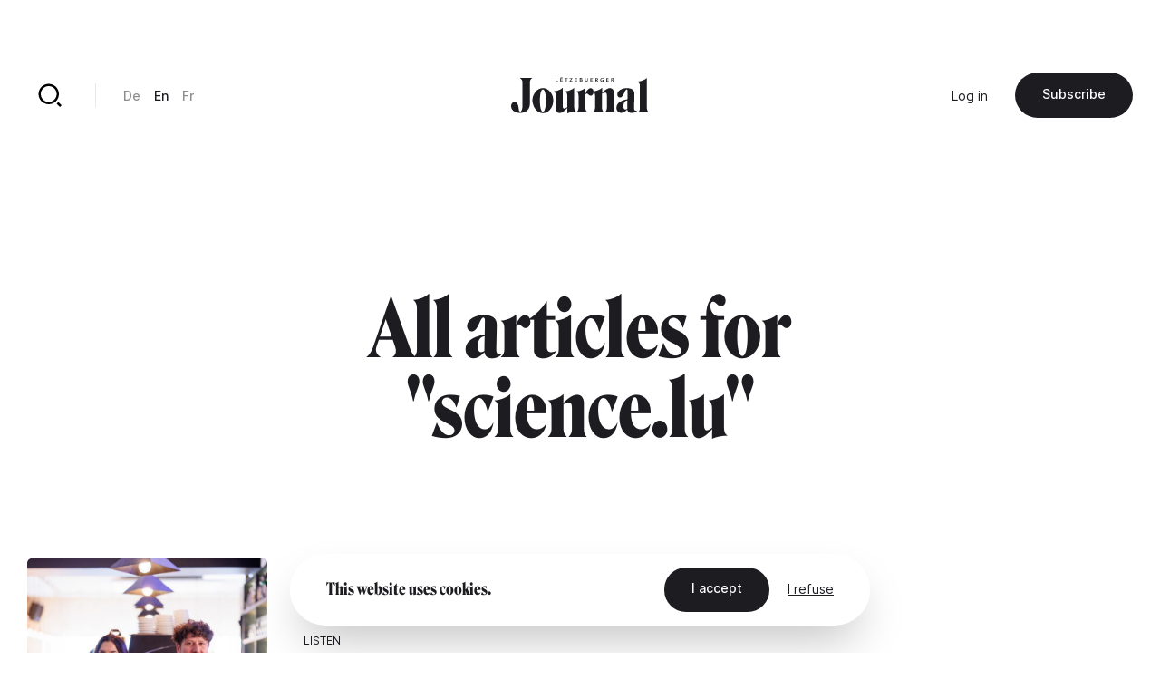

--- FILE ---
content_type: text/html; charset=UTF-8
request_url: https://journal.lu/en/taxonomy/term/6054
body_size: 10306
content:
<!DOCTYPE html>
<html lang="en" dir="ltr" prefix="og: https://ogp.me/ns#">
<head>
  <meta charset="utf-8" />
<link rel="canonical" href="https://journal.lu/en/taxonomy/term/6054" />
<meta property="og:site_name" content="Lëtzebuerger Journal" />
<meta property="og:url" content="https://journal.lu/en/taxonomy/term/6054" />
<meta property="og:title" content="science.lu" />
<meta property="og:image" content="https://www.journal.lu/themes/journal/src/img/journal-metaimg.jpg" />
<meta property="og:image:secure_url" content="https://www.journal.lu/themes/journal/src/img/journal-metaimg.jpg" />
<meta name="twitter:card" content="summary_large_image" />
<meta name="twitter:site" content="@letzjournal" />
<meta name="twitter:image" content="https://www.journal.lu/themes/journal/src/img/journal-metaimg.jpg" />
<meta name="Generator" content="Drupal 10 (https://www.drupal.org); Commerce 3" />
<meta name="MobileOptimized" content="width" />
<meta name="HandheldFriendly" content="true" />
<meta name="viewport" content="width=device-width, initial-scale=1.0" />
<link rel="alternate" hreflang="und" href="https://journal.lu/en/taxonomy/term/6054" />
<link rel="alternate" type="application/rss+xml" title="science.lu" href="https://journal.lu/en/taxonomy/term/6054/feed" />

    <title>science.lu | Lëtzebuerger Journal</title>
    <script>
        if(navigator.userAgent.toLowerCase().indexOf("chrome")>-1){var o=["\n %c made by %c explose %c https://www.explose.com/","font-family:Arial; font-size:15px; color: #fff; background: #000; padding:20px 0 20px 20px","font-family:Arial; font-weight:bold; font-size:15px; color: #fff; background: #000; padding:20px 0 20px 0"," font-size:10px; color: #fff; background: #000; padding:25px 20px 21px"];window.console.log.apply(console,o)}else if(window.console){window.console.log("Made by Explose - https://www.explose.com")};
    </script>
    <link rel="icon" href="/themes/journal/src/img/favicon.svg">
<meta name="viewport" content="width=device-width, initial-scale=1.0, maximum-scale=1.0, user-scalable=0">
    <style type="text/css">
[x-cloak] { display: none !important; }
[js-appear] { opacity: 0; }
</style>
    <script>
  window.user = 0;

  if (window.ReactNativeWebView){
    window.ReactNativeWebView.postMessage(JSON.stringify({ action:"setUser", user: "0" , locale: "en" }));
  }



</script>




    <meta name="facebook-domain-verification" content="dcf8id4tckzdfetyrg6benng2y3oip" />
    <meta name="google-site-verification" content="HMtVrZxrJaC49eQbcbZ6k_nh4JzmUVPL_u_1iIyn7PA" />
  <link href="/themes/journal/dist/main.b41a6dd49ea07bd5d7dc.css" rel="stylesheet"></head>
  <body class="font-sans text-base text-black antialiased leading-relaxed overflow-x-hidden" x-data :class="{ 'portrait:overflow-y-hidden': $store.app.page == 'home' && $store.app.isMobile }">

  <a href="#main-content" class="sr-only focus:not-sr-only">
    Skip to main content
  </a>

      <a id="main-content" tabindex="-1"></a>

<script type="text/javascript">

function msieversion()
{
  var isIE11 = !!window.MSInputMethodContext && !!document.documentMode;
  return isIE11;
}

if(msieversion()) {

  var bannerContainer = document.createElement("div");
    bannerContainer.className += 'bg-black text-white fixed m-8 rounded-xl left-0 top-0 right-0 z-60 text-center px-14 py-20';

    var bannerTitle = document.createElement("p");
    bannerTitle.innerHTML = 'You are using an old browser.';
    bannerTitle.className += 'font-serif text-midnight text-2xl leading-none mb-10';

    var bannerText = document.createElement("p");
    bannerText.innerHTML = 'Some Lëtzebuerger Journal features may not work, or may not work properly. We recommend you update your browser, or use an alternative browser such as Microsoft Edge, Google Chrome, Firefox or Safari.';
    bannerText.className += 'mb-16';

    var bannerBtn = document.createElement("a");
    bannerBtn.innerHTML = 'Update my browser';
    bannerBtn.href = 'https://browser-update.org/update.html?force_outdated=true';
    bannerBtn.setAttribute("target", "_blank");
    bannerBtn.className += 'text-black bg-white inline-block pt-5 pb-6 px-12 text-sm font-medium rounded-full transition-background duration-200 ease-in-out hover:bg-opacity-80 focus:outline-none';

    bannerContainer.appendChild(bannerTitle);
    bannerContainer.appendChild(bannerText)
    bannerContainer.appendChild(bannerBtn);
    document.body.appendChild(bannerContainer);

}
</script>

<div
id="js-welcome-loading"
class="bg-blue flex fixed inset-0 z-60 overflow-hidden transform"
x-data x-show="$store.app.page !== 'shop' && $store.app.page !== 'userform' && !$store.app.isApp">
  <div id="js-loader-logo" class="w-96 h-96 m-auto md:w-128 md:h-128"></div>
</div>

<template x-data x-if="$store.app.isMobile">
  <div
id="navbar"
class="fixed left-0 bottom-0 right-0 mb-6 z-50"
x-data="{ langsOpened: false, isShowed: true }"
@scroll.window="if($store.app.page != 'home') { ((window.scrollY > 10) && (window.scrollDirection() == 'bottom')) ? isShowed = false : isShowed = true }"
x-show="isShowed"
x-transition:enter="transition ease-out duration-200"
x-transition:enter-start="opacity-0 transform translate-y-full"
x-transition:enter-end="opacity-100 transform translate-y-0"
x-transition:leave="transition ease-in duration-200"
x-transition:leave-start="opacity-100 transform translate-y-0"
x-transition:leave-end="opacity-0 transform translate-y-full"
>

  <script type="text/jscript">
    window.H.attach(document.getElementById('navbar').querySelectorAll("a:not([data-router-disabled=\"true\"]"));
  </script>

  <div class="m-auto w-min">

    <div
    x-show="langsOpened"
    x-transition:enter="transition ease-out duration-200"
    x-transition:enter-start="opacity-0 transform translate-y-2"
    x-transition:enter-end="opacity-100 transform translate-y-0"
    x-transition:leave="transition ease-in duration-200"
    x-transition:leave-start="opacity-100 transform translate-y-0"
    x-transition:leave-end="opacity-0 transform translate-y-2"
    class="flex justify-end mb-6">
      <div class="bg-white rounded-lg shadow-md p-8">
           <ul class="js-language-switcher flex flex-wrap items-center space-y-3 md:space-y-0 md:space-x-6"><li class="w-full md:w-auto"><a href="/de/taxonomy/term/6054" class="text-sm font-medium opacity-50 transition duration-200 hover:opacity-100" x-data="{}" :class="{ &#039;text-white&#039; : !$store.app.headerIsMinified &amp;&amp; $store.app.headerIsNegative &amp;&amp; !$store.app.isMobile }" data-router-disabled="true" hreflang="de" data-drupal-link-system-path="taxonomy/term/6054">De</a></li><li class="w-full md:w-auto"><a href="/en/taxonomy/term/6054" class="text-sm font-medium opacity-50 transition duration-200 hover:opacity-100 opacity-100 is-active" x-data="{}" :class="{ 'text-white' : !$store.app.headerIsMinified &amp;&amp; $store.app.headerIsNegative &amp;&amp; !$store.app.isMobile }" data-router-disabled="true" hreflang="en" data-drupal-link-system-path="taxonomy/term/6054" aria-current="page">En</a></li><li class="w-full md:w-auto"><a href="/fr/taxonomy/term/6054" class="text-sm font-medium opacity-50 transition duration-200 hover:opacity-100" x-data="{}" :class="{ &#039;text-white&#039; : !$store.app.headerIsMinified &amp;&amp; $store.app.headerIsNegative &amp;&amp; !$store.app.isMobile }" data-router-disabled="true" hreflang="fr" data-drupal-link-system-path="taxonomy/term/6054">Fr</a></li></ul>


      </div>
    </div>

    <div class="bg-black-700 rounded-full flex items-stretch shadow-md py-4 px-4">

      <ul class="flex items-stretch justify-between w-full mx-4">
        <li>
          <a
             href="/en"
             class="block w-20 h-16 rounded-full flex"
             :class="{ 'opacity-50': $store.app.page != 'home' }">
            <svg xmlns="http://www.w3.org/2000/svg" viewBox="0 0 24 24" class="w-10 m-auto" aria-hidden="true"><path class="fill-white" d="M21 20a1 1 0 0 1-1 1H4a1 1 0 0 1-1-1V9.49a1 1 0 0 1 .386-.79l8-6.222a1 1 0 0 1 1.228 0l8 6.222a1 1 0 0 1 .386.79V20zm-2-1V9.978l-7-5.444-7 5.444V19h14z"/></svg>
          </a>
        </li>
        <li>
          <a
             href="/en/articles"
             class="block w-20 h-16 rounded-full flex"
             :class="{ 'opacity-50': $store.app.page != 'search' }">
            <svg xmlns="http://www.w3.org/2000/svg" viewBox="0 0 24 24" class="w-10 m-auto" aria-hidden="true"><path class="fill-white" d="M11 2c4.968 0 9 4.032 9 9s-4.032 9-9 9-9-4.032-9-9 4.032-9 9-9zm0 16c3.867 0 7-3.133 7-7 0-3.868-3.133-7-7-7-3.868 0-7 3.132-7 7 0 3.867 3.132 7 7 7zm8.485.071l2.829 2.828-1.415 1.415-2.828-2.829 1.414-1.414z"/></svg>
          </a>
        </li>
        <li class="ios-hide">
          <a
             href="/en/products"
             class="block w-20 h-16 rounded-full flex"
             :class="{ 'opacity-50': $store.app.page != 'shop' }">
            <svg xmlns="http://www.w3.org/2000/svg" viewBox="0 0 24 24" class="w-10 m-auto" aria-hidden="true"><path class="fill-white" d="M20 22H4a1 1 0 0 1-1-1V3a1 1 0 0 1 1-1h16a1 1 0 0 1 1 1v18a1 1 0 0 1-1 1zm-1-2V4H5v16h14zM9 6v2a3 3 0 0 0 6 0V6h2v2A5 5 0 0 1 7 8V6h2z"/></svg>
          </a>
        </li>
        <li>
          <a
             href="/en/user/login"
             class="block w-20 h-16 rounded-full flex"
             :class="{ 'opacity-50': ($store.app.page != 'account' && $store.app.page != 'userform') }">
            <svg xmlns="http://www.w3.org/2000/svg" viewBox="0 0 24 24" class="w-10 m-auto" aria-hidden="true"><path class="fill-white" d="M4 22a8 8 0 1 1 16 0h-2a6 6 0 1 0-12 0H4zm8-9c-3.315 0-6-2.685-6-6s2.685-6 6-6 6 2.685 6 6-2.685 6-6 6zm0-2c2.21 0 4-1.79 4-4s-1.79-4-4-4-4 1.79-4 4 1.79 4 4 4z"/></svg>
          </a>
        </li>
      </ul>

      <button class="rounded-full flex items-center pl-6 pr-4 focus:outline-none"
              @click="langsOpened = ! langsOpened"
              :class="{ 'bg-white': langsOpened, 'bg-white bg-opacity-5': !langsOpened }">
        <span class="uppercase text-xs font-medium" :class="{ 'text-black': langsOpened, 'text-white': !langsOpened }">en</span>
        <svg
             xmlns="http://www.w3.org/2000/svg"
             viewBox="0 0 24 24"
             width="22"
             height="22"
             class="transform"
             :class="{ 'rotate-180': langsOpened }">
          <path :class="{ 'fill-black': langsOpened, 'fill-white': !langsOpened }" d="M12 15l-4.243-4.243 1.415-1.414L12 12.172l2.828-2.829 1.415 1.414z"/></svg>
      </button>

    </div>

  </div>

</div>
</template>

<template x-data x-if="!$store.app.light">
  <header class="header">

  <script type="text/jscript">
    window.H.attach(document.querySelector('.header').querySelectorAll('[data-router-enabled]'))
  </script>

  <div
  x-data
  :class="{
    'bg-white shadow-sm py-8 header-wrapper-is-minified' : $store.app.headerIsMinified,
    'py-16 md:pt-32' : !$store.app.headerIsMinified,
    'landscape:absolute' : $store.app.page == 'home' && $store.app.isMobile
  }"
  class="header-wrapper fixed z-40 left-0 right-0 top-0 transition-padding duration-200 ease-in-out">

    <div class="flex justify-between items-center px-8 lg:container">

      <a href="/en" data-router-enabled class="block m-auto overflow-hidden h-14 order-2 md:h-16 lg:h-16">


        <svg
          :class="{ '-translate-y-full opacity-0' : $store.app.headerIsMinified }"
          xmlns="http://www.w3.org/2000/svg" overflow="visible" viewBox="0 0 458 121" class="m-auto transform transition-all duration-500 ease-in-out h-full object-contain max-w-full"><path :class="{ 'fill-white' : $store.app.headerIsNegative, 'fill-black' : !$store.app.headerIsNegative }" class="transition duration-1000 linear" d="M29.3 3.8c2.9 1.3 5.1 3.3 6.6 6 1.4 2.7 2.1 5.9 2.1 9.7v70.3c0 8.5-.7 14.9-2.1 19-1.4 4.1-3.1 6.2-5.1 6.2-2 0-3.4-.9-4.1-2.7-.7-1.8-1.3-4.8-1.7-8.9a31 31 0 00-4.1-14.3 10.8 10.8 0 00-9.8-5.6c-2.3 0-4.3.7-6 2-1.7 1.3-2.9 3-3.8 5.1-.9 2-1.3 4.3-1.3 6.6 0 3.6 1 7.1 3.1 10.5 2.1 3.5 5.4 6.3 9.9 8.6a38.9 38.9 0 0017.6 3.4 37 37 0 0015.6-3.3c4.8-2.2 8.7-5.5 11.7-10a30 30 0 004.4-16.6V19.5c0-3.8.6-7 1.9-9.8 1.3-2.8 3.2-4.8 5.7-5.9v-.5H29.3v.5zM130 49.2a37.2 37.2 0 00-10.9-9 28.1 28.1 0 00-13.5-3.3 28 28 0 00-13.4 3.3 34.8 34.8 0 00-10.9 9 46.6 46.6 0 00-7.3 45c1.8 5 4.2 9.5 7.4 13.4a37 37 0 0011 9.2 28.3 28.3 0 0026.7.1 34 34 0 0010.9-9.2 46.6 46.6 0 0010.1-29.3A44.2 44.2 0 00130 49.2zm-15.6 48.3a48 48 0 01-3.4 13.2c-1.5 3.2-3.3 4.8-5.4 4.8-2.1 0-3.9-1.6-5.4-4.8a45 45 0 01-3.3-13.2 155.6 155.6 0 010-38.3c.7-5.5 1.8-9.8 3.3-13 1.5-3.2 3.3-4.7 5.4-4.7 2.2 0 4.1 1.6 5.6 4.7 1.5 3.2 2.6 7.5 3.3 13a152.7 152.7 0 01-.1 38.3zm96.8 11.7a29 29 0 01-1.5-10.4V36h-.3a34.2 34.2 0 01-7.8 5.6 51.4 51.4 0 01-21.3 6.1v.5c2.3 1.2 4 3.1 5 5.6 1 2.5 1.5 6 1.5 10.4v36.2l-5.6 3.4a9.2 9.2 0 01-4.9 1.4c-1.5-.1-2.7-.9-3.6-2.5-.9-1.6-1.3-3.9-1.3-7.1V36h-.4a32.5 32.5 0 01-7.6 5.6 51.4 51.4 0 01-21.3 6.1v.5c2.3 1.2 4 3.1 5.1 5.6 1.1 2.5 1.6 6 1.6 10.4V104c0 4.8 1.1 8.6 3.2 11.6 2.1 2.9 5.3 4.4 9.5 4.4 2.9 0 6-1 9.2-2.9 3.2-1.9 6.2-4.2 9.1-6.9 2.8-2.7 5.2-5.2 7-7.4l.3.2-.2 3.4-.1 4.3V121h.5c4.2-1.9 8.7-3.3 13.6-4.2 4.9-.9 9.9-1.3 15.1-1.4v-.5a10.5 10.5 0 01-4.8-5.7zm131.8 2.2c-.9-2.5-1.4-5.3-1.4-8.2V52.9c0-4.8-1.1-8.6-3.4-11.6a11.7 11.7 0 00-9.7-4.4c-2.8 0-6 .9-9.3 2.6a53.6 53.6 0 00-16.7 13.2l-.3-.2.2-3.4.1-4.3V36h-.5c-1.9 2-4.6 3.9-7.9 5.7a53.8 53.8 0 01-19.9 6 13 13 0 00-2.9-7 8.8 8.8 0 00-7-3.7c-2.2 0-4.5.9-6.9 2.7a30.2 30.2 0 00-10.3 15.5l-.3-.2.2-4.6.1-5.8V36h-.5c-1.9 2-4.5 3.9-7.8 5.7a51.4 51.4 0 01-21.3 6.1v.5c2.3 1.2 4 3 5.1 5.2 1.1 2.2 1.6 5.3 1.6 9.3v40.4a18.2 18.2 0 01-6.7 14.2v.5h36v-.5a19.1 19.1 0 01-4.7-6.1 17.9 17.9 0 01-1.8-8.1v-45l2.1-2.2a3 3 0 012.4-1c1 0 2 .4 3 1.1 1 .7 2 1.6 3 2.5 1 1 2.1 1.8 3.3 2.5 1.2.7 2.5 1.1 4 1.1 2.3 0 4.5-1.1 6.4-3.2 1.9-2.1 2.9-5.1 2.9-8.9v-.9a10 10 0 013.6 4.3c1.1 2.2 1.6 5.3 1.6 9.3v40.4a18.2 18.2 0 01-6.7 14.2v.5h35.9v-.5c-1.9-2-3.5-4.2-4.6-6.4a17 17 0 01-1.7-7.6V55.1c1.7-1.1 3.7-2 5.9-2.5a16 16 0 015.3-.7c1.7.1 3 .9 3.8 2.5.8 1.6 1.2 3.9 1.2 7.1v41.8a18.4 18.4 0 01-6.1 14v.5H347v-.5a12.7 12.7 0 01-4-5.9zm73.9.5a6 6 0 01-2.2.4c-1.5 0-2.8-.7-4-2.1a9.2 9.2 0 01-1.7-5.9l.2-11.5a8141.1 8141.1 0 00.6-25.9l.2-11.3a18 18 0 00-2.8-10.4 17.5 17.5 0 00-8.4-6.2 48.6 48.6 0 00-25.1-.7 41 41 0 00-10.3 4.1c-3.1 1.8-5.6 4-7.5 6.6a14.8 14.8 0 00-2.8 9c0 3.2.9 5.6 2.6 7.5a8.5 8.5 0 006.4 2.7c2.1 0 4-.6 5.6-1.9 1.6-1.3 3.1-2.9 4.3-5 1.3-2 2.4-4.2 3.4-6.4l2.8-6.4c.9-2 1.9-3.7 2.8-5 1-1.3 2.1-1.9 3.3-1.9.9 0 1.6.5 2.1 1.4.5 1 .8 2.2.8 3.7l-.1 9.2-.2 12.1-.1 6.3c-8.2 1.2-15 3.2-20.4 5.9a33 33 0 00-12.2 9.6c-2.7 3.7-4 7.8-4 12.1 0 3.8.7 7 2.1 9.6a14.8 14.8 0 0013.1 8.1 21.6 21.6 0 0013.3-4.8c2.3-1.7 4.8-3.9 7.5-6.8h.2c.2 2.4.8 4.4 1.9 6 1.4 2 3.3 3.5 5.5 4.4 2.2.9 4.6 1.4 7.2 1.4a28.4 28.4 0 0013.5-3.6c2.1-1.2 3.7-2.7 5-4.4l-.5-1.1a5 5 0 01-2.1 1.2zm-30.5-17.3l-.1 11.2c-1.2.8-2.3 1.4-3.4 1.8-1.1.4-2.2.6-3.2.6-1.9 0-3.4-.9-4.5-2.7a16.3 16.3 0 01-1.6-8.2c0-2.9.3-5.8 1-8.7.7-2.8 2-5.3 3.9-7.2a14 14 0 018.2-3.7l-.1 4.1-.2 12.8zm66.9 17.2a19.3 19.3 0 01-1.8-8.7V3.3h-.5c-1.9 2-4.6 3.9-7.9 5.7a54 54 0 01-21.7 6.1v.5c2 1.2 3.7 3.2 4.9 6a21 21 0 011.8 8.5v73.1c0 3.4-.5 6.2-1.6 8.6a14 14 0 01-4.5 5.6v.5h36v-.5a13.8 13.8 0 01-4.7-5.6zM155.7 13.6h-5.1V3.5h-2.1v12h7.2zm15.9 0h-6.2v-3.4h5.6V8.4h-5.6v-3h5.9V3.5h-8v12h8.3zm-5.9-11.2c.4 0 .6-.1.9-.3.2-.2.4-.5.4-.8a1 1 0 00-.4-.8c-.3-.4-.6-.5-.9-.5-.4 0-.6.1-.9.4-.2.2-.3.5-.3.8 0 .3.1.6.3.8.2.3.5.4.9.4zm3.3 0c.4 0 .6-.1.9-.3.2-.2.4-.5.4-.8a1 1 0 00-.4-.8c-.2-.4-.5-.5-.9-.5s-.6.1-.9.4c-.2.2-.3.5-.3.8 0 .3.1.6.3.8.3.3.6.4.9.4zm13.2 13.1h2.1V5.4h3.7V3.5h-9.5v1.9h3.7zm21.6-1.9h-6.7l6.6-8.2V3.5h-9v1.9h6.4l-6.5 8.2v1.9h9.2zm16.3 0H214v-3.4h5.5V8.4H214v-3h5.8V3.5h-8v12h8.3zm14.2 1.7l1.5-.6c.4-.3.8-.6 1-1.1.3-.4.4-1 .4-1.7 0-.8-.2-1.5-.7-2-.5-.5-1.1-.8-1.9-.9a3 3 0 001.5-1c.4-.4.6-1 .6-1.7 0-.5-.1-1-.3-1.4-.2-.4-.5-.7-.8-.9l-1.2-.5-1.3-.2h-4.7v12h4.3c.5.2 1 .2 1.6 0zm-3.9-10h1.7c.8 0 1.4.1 1.8.3.4.2.6.6.6 1.2 0 .5-.2.9-.6 1.2-.4.3-.9.4-1.6.4h-1.9V5.3zm0 8.4v-3.5h2c.9 0 1.5.1 2 .4.4.2.6.7.6 1.3 0 .4-.1.7-.3 1l-.7.5-.9.2-.9.1h-1.8zm16.3.9c.4.4.9.7 1.5.9.6.2 1.2.3 1.9.3s1.3-.1 1.9-.3a4 4 0 002.5-2.4 6 6 0 00.4-2V3.5h-2.1V11l-.1 1c-.1.3-.2.7-.4.9l-.8.7c-.3.2-.8.3-1.3.3s-.9-.1-1.3-.3l-.8-.7c-.2-.3-.4-.6-.4-.9l-.1-1V3.5h-2.1v7.6c0 .7.1 1.4.4 2 0 .6.3 1.1.8 1.5zm25.2-1h-6.1v-3.4h5.5V8.4h-5.5v-3h5.8V3.5h-8v12h8.3zm10.4-3.2h1.6l2.8 5.1h2.6l-3.2-5.3c.8-.2 1.5-.6 2-1.1.5-.5.7-1.3.7-2.1 0-.6-.1-1.2-.4-1.6a3.5 3.5 0 00-2.4-1.7l-1.6-.2h-4.2v12h2.1v-5.1zm0-5.1h1.9l.8.1c.3 0 .5.1.8.3l.6.5a1.9 1.9 0 010 1.7l-.6.5-.8.3-.9.1h-1.7V5.3zm15.9 8.8c.6.6 1.3 1 2.1 1.3.8.3 1.7.5 2.7.5l2.5-.2 2-.7V8.7h-4.6v1.8h2.5v3.1a6 6 0 01-2.4.4c-.7 0-1.3-.1-1.8-.3a3 3 0 01-1.3-.9c-.4-.4-.7-.9-.8-1.4-.2-.5-.3-1.1-.3-1.8 0-.6.1-1.2.3-1.7l.8-1.4a3.8 3.8 0 013-1.2 4 4 0 011.8.4c.5.2 1 .5 1.3.9l1.5-1.6a5 5 0 00-1.9-1.1c-.8-.3-1.7-.4-2.6-.4-.9 0-1.8.1-2.6.4a6 6 0 00-4 5.9c0 .9.2 1.8.5 2.6.2.4.7 1.1 1.3 1.7zm26.2-.5h-6.1v-3.4h5.5V8.4h-5.5v-3h5.8V3.5h-7.9v12h8.2zm10.4-3.2h1.6l2.8 5.1h2.6l-3.2-5.3c.8-.2 1.5-.6 2-1.1.5-.5.7-1.3.7-2.1 0-.6-.1-1.2-.4-1.6a3.5 3.5 0 00-2.4-1.7l-1.6-.2h-4.2v12h2.1v-5.1zm0-5.1h1.9l.8.1c.3 0 .5.1.8.3l.6.5a1.9 1.9 0 010 1.7l-.6.5-.8.3-.9.1h-1.7V5.3z"/></svg>


        
        <svg
        :class="{ '-translate-y-full' : $store.app.headerIsMinified, 'opacity-0' : !$store.app.headerIsMinified }"
        xmlns="http://www.w3.org/2000/svg" viewBox="0 0 188 188" class="m-auto transform transition-all duration-500 ease-in-out h-full object-contain"><rect width="188" height="188" rx="56"/><path fill="#fff" d="M97.6 66v53A19.5 19.5 0 0178 138.3h-1a19.8 19.8 0 01-19.8-19.8v-5a12.3 12.3 0 0112.2-12.3 12 12 0 0112.1 12v5.3a19.8 19.8 0 0019.8 19.8h1A19.5 19.5 0 00122 119V66.1a20.9 20.9 0 012.1-9.9 13.5 13.5 0 016.7-6.1v-.5h-42v.5a13.5 13.5 0 016.7 6.1 20.9 20.9 0 012.2 9.9"/></svg>

      </a>

      <div class="hidden md:justify-end md:order-3 md:flex md:w-128">
        
        <ul class="flex flex-wrap items-center space-x-12">
      <li>
                <a href="/en/user/login" data-router-enabled class="text-sm" x-data :class="{ 'text-white': $store.app.headerIsNegative && !$store.app.headerIsMinified }">Log in</a>
      
      </li>
  
    <li class="ios-hide">
    <a
href="/en/products"data-router-enabled class="bg-black text-white inline-block pt-5 pb-6 px-12 text-sm font-medium rounded-full whitespace-nowrap transition-background duration-200 ease-in-out hover:bg-opacity-80 focus:outline-none">
 Subscribe

</a>
  </li>
  
</ul>



      </div>

      <div class="hidden md:flex md:items-center md:divide-x md:divide-black-100 md:order-1 md:w-128">

        <a href="/en/articles" data-router-enabled class="block relative w-20 h-20 flex group">
          <svg xmlns="http://www.w3.org/2000/svg" viewBox="0 0 24 24" class="w-12 m-auto relative z-10"  aria-hidden="true"><path class="fill-black transition group-hover:fill-white" :class="{ 'fill-white' : $store.app.headerIsNegative && !$store.app.headerIsMinified, 'fill-black' : !$store.app.headerIsNegative && $store.app.headerIsMinified }" d="M11 2c4.968 0 9 4.032 9 9s-4.032 9-9 9-9-4.032-9-9 4.032-9 9-9zm0 16c3.867 0 7-3.133 7-7 0-3.868-3.133-7-7-7-3.868 0-7 3.132-7 7 0 3.867 3.132 7 7 7zm8.485.071l2.829 2.828-1.415 1.415-2.828-2.829 1.414-1.414z"/></svg>
          <div class="absolute inset-0 bg-black rounded-full z-0 transform scale-0 transition-transform duration-200 group-hover:scale-110"></div>
        </a>

        <div class="border-l border-black-100 ml-10 pl-12">
             <ul class="js-language-switcher flex flex-wrap items-center space-y-3 md:space-y-0 md:space-x-6"><li class="w-full md:w-auto"><a href="/de/taxonomy/term/6054" class="text-sm font-medium opacity-50 transition duration-200 hover:opacity-100" x-data="{}" :class="{ &#039;text-white&#039; : !$store.app.headerIsMinified &amp;&amp; $store.app.headerIsNegative &amp;&amp; !$store.app.isMobile }" data-router-disabled="true" hreflang="de" data-drupal-link-system-path="taxonomy/term/6054">De</a></li><li class="w-full md:w-auto"><a href="/en/taxonomy/term/6054" class="text-sm font-medium opacity-50 transition duration-200 hover:opacity-100 opacity-100 is-active" x-data="{}" :class="{ 'text-white' : !$store.app.headerIsMinified &amp;&amp; $store.app.headerIsNegative &amp;&amp; !$store.app.isMobile }" data-router-disabled="true" hreflang="en" data-drupal-link-system-path="taxonomy/term/6054" aria-current="page">En</a></li><li class="w-full md:w-auto"><a href="/fr/taxonomy/term/6054" class="text-sm font-medium opacity-50 transition duration-200 hover:opacity-100" x-data="{}" :class="{ &#039;text-white&#039; : !$store.app.headerIsMinified &amp;&amp; $store.app.headerIsNegative &amp;&amp; !$store.app.isMobile }" data-router-disabled="true" hreflang="fr" data-drupal-link-system-path="taxonomy/term/6054">Fr</a></li></ul>


        </div>
      </div>

    </div>

  </div>

</header>
</template>

<div class="flex flex-wrap">

  <div class="w-full" data-scroll-container x-data :class="{'order-2 lg:ml-auto lg:w-4/6 lg:min-h-screen lg:flex lg:flex-col lg:justify-between': $store.app.light}">

    <template x-data x-if="$store.app.light">
    <header class="header-light container mt-16 absolute top-0 left-0 right-0 z-10 md:relative md:left-auto md:right-auto md:top-auto md:my-24 md:mx-auto lg:mb-32 xl:mb-48" :class="{ 'lg:max-w-screen-md xl:max-w-screen-lg' : $store.app.page == 'shop', 'md:max-w-screen-sm' : $store.app.page !== 'shop' }">

  <script type="text/jscript">
    window.H.attach(document.querySelector('.header-light').querySelectorAll('[data-router-enabled]'))
  </script>

  <div class="header-light-wrapper flex items-center">

    <a href="/en" data-router-enabled>
      <svg xmlns="http://www.w3.org/2000/svg" viewBox="0 0 188 188" class="w-20"><rect width="188" height="188" rx="56"/><path fill="#fff" d="M97.6 66v53A19.5 19.5 0 0178 138.3h-1a19.8 19.8 0 01-19.8-19.8v-5a12.3 12.3 0 0112.2-12.3 12 12 0 0112.1 12v5.3a19.8 19.8 0 0019.8 19.8h1A19.5 19.5 0 00122 119V66.1a20.9 20.9 0 012.1-9.9 13.5 13.5 0 016.7-6.1v-.5h-42v.5a13.5 13.5 0 016.7 6.1 20.9 20.9 0 012.2 9.9"/></svg>
    </a>

    <div class="hidden md:border-l md:border-black-100 md:ml-10 md:pl-12 md:block">
         <ul class="js-language-switcher flex flex-wrap items-center space-y-3 md:space-y-0 md:space-x-6"><li class="w-full md:w-auto"><a href="/de/taxonomy/term/6054" class="text-sm font-medium opacity-50 transition duration-200 hover:opacity-100" x-data="{}" :class="{ &#039;text-white&#039; : !$store.app.headerIsMinified &amp;&amp; $store.app.headerIsNegative &amp;&amp; !$store.app.isMobile }" data-router-disabled="true" hreflang="de" data-drupal-link-system-path="taxonomy/term/6054">De</a></li><li class="w-full md:w-auto"><a href="/en/taxonomy/term/6054" class="text-sm font-medium opacity-50 transition duration-200 hover:opacity-100 opacity-100 is-active" x-data="{}" :class="{ 'text-white' : !$store.app.headerIsMinified &amp;&amp; $store.app.headerIsNegative &amp;&amp; !$store.app.isMobile }" data-router-disabled="true" hreflang="en" data-drupal-link-system-path="taxonomy/term/6054" aria-current="page">En</a></li><li class="w-full md:w-auto"><a href="/fr/taxonomy/term/6054" class="text-sm font-medium opacity-50 transition duration-200 hover:opacity-100" x-data="{}" :class="{ &#039;text-white&#039; : !$store.app.headerIsMinified &amp;&amp; $store.app.headerIsNegative &amp;&amp; !$store.app.isMobile }" data-router-disabled="true" hreflang="fr" data-drupal-link-system-path="taxonomy/term/6054">Fr</a></li></ul>


    </div>

    <div class="hidden md:ml-auto md:block">
      <a
href="/en"data-router-enabled class="bg-black text-white inline-block pt-5 pb-6 px-12 text-sm font-medium rounded-full whitespace-nowrap transition-background duration-200 ease-in-out hover:bg-opacity-80 focus:outline-none">
 Back

</a>
    </div>

  </div>

</header>
    </template>

    <main role="main" :class="{'portrait:h-screen landscape:h-screen-sm': $store.app.page == 'home' && $store.app.isMobile}" data-router-wrapper>
        <div class="views-element-container"><article
class="relative h-full pt-64 md:pt-80 lg:pt-96 xl:pt-128"
data-router-view="taxonomy" data-href-en="/en/taxonomy/term/6054" data-href-de="/de/taxonomy/term/6054" data-href-fr="/fr/taxonomy/term/6054">

  <div class="container text-center mb-32 lg:max-w-screen-md lg:mb-48">
    <h1 class="font-serif text-3xl leading-tight sm:text-4xl md:text-5xl lg:text-6xl lg:leading-none">All articles for &quot;science.lu&quot;
</h1>
  </div>

  <div class="container">
    <ul class="flex flex-wrap xl:-ml-32 xl:-mb-24">
  <li class="w-full mb-8 xl:w-1/2 xl:pl-32 xl:pb-24">
    <a href="/en/onbekannt-jhemp-bertemes" class="block flex items-center space-x-8 group md:space-x-16">
  <div class="w-1/2">
    <div class="relative aspect-ratio-narrow rounded-lg bg-black-100 overflow-hidden lg:aspect-ratio-vertical">
              <div class="absolute inset-0 cover transform transition duration-1000 ease-in-out group-hover:scale-105">
          <picture>
                  <source srcset="/sites/default/files/styles/640/public/upload/media/image/2023-03/%2A%2C%20Jhemp%20Bertemes%2C%20%28On%29bekannt%2C%20Onbekannt%2C%20Podcast%2C%20Jill%2C%20Dan%2C%20Misch%20Pautsch%2C%20science.lu%2C%20Lynn%2C%20Daniel%2C%20230221-16_0.jpg?itok=M2L1ndsR 1x, /sites/default/files/styles/1280/public/upload/media/image/2023-03/%2A%2C%20Jhemp%20Bertemes%2C%20%28On%29bekannt%2C%20Onbekannt%2C%20Podcast%2C%20Jill%2C%20Dan%2C%20Misch%20Pautsch%2C%20science.lu%2C%20Lynn%2C%20Daniel%2C%20230221-16_0.jpg?itok=fgxEMlks 2x" media="(min-width: 0px)" type="image/jpeg" width="640" height="960"/>
                  <img width="640" height="960" src="/sites/default/files/styles/640/public/upload/media/image/2023-03/%2A%2C%20Jhemp%20Bertemes%2C%20%28On%29bekannt%2C%20Onbekannt%2C%20Podcast%2C%20Jill%2C%20Dan%2C%20Misch%20Pautsch%2C%20science.lu%2C%20Lynn%2C%20Daniel%2C%20230221-16_0.jpg?itok=M2L1ndsR" alt="" loading="lazy" class="w-full" />

  </picture>

        </div>
          </div>
  </div>
  <div class="w-1/2 space-y-4">
    <span class="text-xs uppercase">Listen</span>
    <h2 class="font-serif leading-tight text-xl break-words sm:text-2xl md:text-3xl">(On)bekannt - Jhemp Bertemes</h2>
    <ul>
            <li class="text-xs md:text-sm">
        By&nbsp;Jill Lallemang,&nbsp;Daniel Nepgen      </li>
                  <li class="text-xs md:text-sm">
       Published on
21 Mar. 2023
      </li>
    </ul>
  </div>
</a>

  </li>
</ul>

      
      </div>



  </article>
</div>


    </main>

    <template x-data x-if="!$store.app.light">
    <footer
id="footer"
class="container pt-24 pb-44 md:flex md:items-center md:justify-between lg:py-32 lg:max-w-screen-lg xl:py-48"
x-data x-show.transition="(!$store.app.isMobile && $store.app.page == 'home' && !$store.app.loader) || ($store.app.page !== 'home' && !$store.app.loader)">

  <script type="text/jscript">
    window.H.attach(document.getElementById('footer').querySelectorAll('a'));
  </script>

  <div class="flex items-center">
    <div class="border-r border-black-100 mr-8 pr-8 lg:mr-10 lg:pr-10">
      <svg xmlns="http://www.w3.org/2000/svg" viewBox="0 0 188 188" class="w-14 lg:w-20"><rect width="188" height="188" rx="56"/><path fill="#fff" d="M97.6 66v53A19.5 19.5 0 0178 138.3h-1a19.8 19.8 0 01-19.8-19.8v-5a12.3 12.3 0 0112.2-12.3 12 12 0 0112.1 12v5.3a19.8 19.8 0 0019.8 19.8h1A19.5 19.5 0 00122 119V66.1a20.9 20.9 0 012.1-9.9 13.5 13.5 0 016.7-6.1v-.5h-42v.5a13.5 13.5 0 016.7 6.1 20.9 20.9 0 012.2 9.9"/></svg>
    </div>
    <ul class="flex items-center space-x-8 lg:space-x-10">
  <li>
    <a href="https://www.facebook.com/letzjournal" target="_blank" class="block transform transition duration-200 hover:scale-110 hover:opacity-50">
      <svg xmlns="http://www.w3.org/2000/svg" viewBox="0 0 24 24" class="w-10"><path class="fill-black" d="M13 9h4.5l-.5 2h-4v9h-2v-9H7V9h4V7.128c0-1.783.186-2.43.534-3.082a3.635 3.635 0 0 1 1.512-1.512C13.698 2.186 14.345 2 16.128 2c.522 0 .98.05 1.372.15V4h-1.372c-1.324 0-1.727.078-2.138.298-.304.162-.53.388-.692.692-.22.411-.298.814-.298 2.138V9z"/></svg>
    </a>
  </li>
  <li>
    <a href="https://www.instagram.com/letzjournal/" target="_blank" class="block transform transition duration-200 hover:scale-110 hover:opacity-50">
      <svg xmlns="http://www.w3.org/2000/svg" viewBox="0 0 24 24" class="w-10"><path class="fill-black" d="M12 9a3 3 0 1 0 0 6 3 3 0 0 0 0-6zm0-2a5 5 0 1 1 0 10 5 5 0 0 1 0-10zm6.5-.25a1.25 1.25 0 0 1-2.5 0 1.25 1.25 0 0 1 2.5 0zM12 4c-2.474 0-2.878.007-4.029.058-.784.037-1.31.142-1.798.332-.434.168-.747.369-1.08.703a2.89 2.89 0 0 0-.704 1.08c-.19.49-.295 1.015-.331 1.798C4.006 9.075 4 9.461 4 12c0 2.474.007 2.878.058 4.029.037.783.142 1.31.331 1.797.17.435.37.748.702 1.08.337.336.65.537 1.08.703.494.191 1.02.297 1.8.333C9.075 19.994 9.461 20 12 20c2.474 0 2.878-.007 4.029-.058.782-.037 1.309-.142 1.797-.331.433-.169.748-.37 1.08-.702.337-.337.538-.65.704-1.08.19-.493.296-1.02.332-1.8.052-1.104.058-1.49.058-4.029 0-2.474-.007-2.878-.058-4.029-.037-.782-.142-1.31-.332-1.798a2.911 2.911 0 0 0-.703-1.08 2.884 2.884 0 0 0-1.08-.704c-.49-.19-1.016-.295-1.798-.331C14.925 4.006 14.539 4 12 4zm0-2c2.717 0 3.056.01 4.122.06 1.065.05 1.79.217 2.428.465.66.254 1.216.598 1.772 1.153a4.908 4.908 0 0 1 1.153 1.772c.247.637.415 1.363.465 2.428.047 1.066.06 1.405.06 4.122 0 2.717-.01 3.056-.06 4.122-.05 1.065-.218 1.79-.465 2.428a4.883 4.883 0 0 1-1.153 1.772 4.915 4.915 0 0 1-1.772 1.153c-.637.247-1.363.415-2.428.465-1.066.047-1.405.06-4.122.06-2.717 0-3.056-.01-4.122-.06-1.065-.05-1.79-.218-2.428-.465a4.89 4.89 0 0 1-1.772-1.153 4.904 4.904 0 0 1-1.153-1.772c-.248-.637-.415-1.363-.465-2.428C2.013 15.056 2 14.717 2 12c0-2.717.01-3.056.06-4.122.05-1.066.217-1.79.465-2.428a4.88 4.88 0 0 1 1.153-1.772A4.897 4.897 0 0 1 5.45 2.525c.638-.248 1.362-.415 2.428-.465C8.944 2.013 9.283 2 12 2z"/></svg>
    </a>
  </li>
  <li>
    <a href="https://www.linkedin.com/company/letzjournal" target="_blank" class="block transform transition duration-200 hover:scale-110 hover:opacity-50">
      <svg xmlns="http://www.w3.org/2000/svg" viewBox="0 0 24 24" class="w-10"><path class="fill-black" d="M12 9.55C12.917 8.613 14.111 8 15.5 8a5.5 5.5 0 0 1 5.5 5.5V21h-2v-7.5a3.5 3.5 0 0 0-7 0V21h-2V8.5h2v1.05zM5 6.5a1.5 1.5 0 1 1 0-3 1.5 1.5 0 0 1 0 3zm-1 2h2V21H4V8.5z"/></svg>
    </a>
  </li>
</ul>
  </div>

  <div class="flex flex-wrap items-center mt-8 md:mt-0">
    
        <ul class="flex flex-wrap">
      <li class="mr-6 last:mr-0">
    <a href="/en/about" class="text-xs opacity-50 transition duration-200  hover:opacity-100" data-drupal-link-system-path="node/90">About</a>
  </li>
    <li class="mr-6 last:mr-0">
    <a href="/en/legal-notice" class="text-xs opacity-50 transition duration-200  hover:opacity-100" data-drupal-link-system-path="node/4">Legal notice</a>
  </li>
    <li class="mr-6 last:mr-0">
    <a href="mailto:abo@journal.lu" class="text-xs opacity-50 transition duration-200  hover:opacity-100">Contact us</a>
  </li>
    <li class="hidden md:flex md:mr-6 last:mr-0">
    <a href="https://explose.com" target="_blank" class="block m-auto transform transition duration-200 opacity-25 hover:opacity-100">
      <svg xmlns="http://www.w3.org/2000/svg" aria-hidden="true" overflow="visible" viewBox="0 0 1136 835.1" class="w-8"><path class="fill-black" d="M307 693h824l3-34 2-62c0-186-50-332-150-438S746 0 567 0a546 546 0 00-395 165c-52 53-94 116-125 191S0 515 0 607c0 83 12 160 36 228h321a248 248 0 01-50-142zm27-292c12-27 28-51 50-73s49-40 80-54 67-21 108-21c45 0 83 7 114 20s58 30 79 51 36 46 47 73c10 27 16 55 17 83H314c1-26 8-53 20-79z"/></svg>
    </a>
  </li>
</ul>



  </div>

</footer>
    </template>

    <template x-data x-if="$store.app.light">
    <footer id="footer-light" class="container pt-16 pb-44 md:py-24 md:mx-auto lg:pt-32 xl:pt-48" :class="{ 'lg:max-w-screen-md  xl:max-w-screen-lg' : $store.app.page == 'shop', 'md:max-w-screen-sm' : $store.app.page !== 'shop' }">

  <script type="text/jscript">
    window.H.attach(document.getElementById('footer-light').querySelectorAll('a'));
  </script>

  <div class="mb-8"><ul class="flex items-center space-x-8 lg:space-x-10">
  <li>
    <a href="https://www.facebook.com/letzjournal" target="_blank" class="block transform transition duration-200 hover:scale-110 hover:opacity-50">
      <svg xmlns="http://www.w3.org/2000/svg" viewBox="0 0 24 24" class="w-10"><path class="fill-black" d="M13 9h4.5l-.5 2h-4v9h-2v-9H7V9h4V7.128c0-1.783.186-2.43.534-3.082a3.635 3.635 0 0 1 1.512-1.512C13.698 2.186 14.345 2 16.128 2c.522 0 .98.05 1.372.15V4h-1.372c-1.324 0-1.727.078-2.138.298-.304.162-.53.388-.692.692-.22.411-.298.814-.298 2.138V9z"/></svg>
    </a>
  </li>
  <li>
    <a href="https://www.instagram.com/letzjournal/" target="_blank" class="block transform transition duration-200 hover:scale-110 hover:opacity-50">
      <svg xmlns="http://www.w3.org/2000/svg" viewBox="0 0 24 24" class="w-10"><path class="fill-black" d="M12 9a3 3 0 1 0 0 6 3 3 0 0 0 0-6zm0-2a5 5 0 1 1 0 10 5 5 0 0 1 0-10zm6.5-.25a1.25 1.25 0 0 1-2.5 0 1.25 1.25 0 0 1 2.5 0zM12 4c-2.474 0-2.878.007-4.029.058-.784.037-1.31.142-1.798.332-.434.168-.747.369-1.08.703a2.89 2.89 0 0 0-.704 1.08c-.19.49-.295 1.015-.331 1.798C4.006 9.075 4 9.461 4 12c0 2.474.007 2.878.058 4.029.037.783.142 1.31.331 1.797.17.435.37.748.702 1.08.337.336.65.537 1.08.703.494.191 1.02.297 1.8.333C9.075 19.994 9.461 20 12 20c2.474 0 2.878-.007 4.029-.058.782-.037 1.309-.142 1.797-.331.433-.169.748-.37 1.08-.702.337-.337.538-.65.704-1.08.19-.493.296-1.02.332-1.8.052-1.104.058-1.49.058-4.029 0-2.474-.007-2.878-.058-4.029-.037-.782-.142-1.31-.332-1.798a2.911 2.911 0 0 0-.703-1.08 2.884 2.884 0 0 0-1.08-.704c-.49-.19-1.016-.295-1.798-.331C14.925 4.006 14.539 4 12 4zm0-2c2.717 0 3.056.01 4.122.06 1.065.05 1.79.217 2.428.465.66.254 1.216.598 1.772 1.153a4.908 4.908 0 0 1 1.153 1.772c.247.637.415 1.363.465 2.428.047 1.066.06 1.405.06 4.122 0 2.717-.01 3.056-.06 4.122-.05 1.065-.218 1.79-.465 2.428a4.883 4.883 0 0 1-1.153 1.772 4.915 4.915 0 0 1-1.772 1.153c-.637.247-1.363.415-2.428.465-1.066.047-1.405.06-4.122.06-2.717 0-3.056-.01-4.122-.06-1.065-.05-1.79-.218-2.428-.465a4.89 4.89 0 0 1-1.772-1.153 4.904 4.904 0 0 1-1.153-1.772c-.248-.637-.415-1.363-.465-2.428C2.013 15.056 2 14.717 2 12c0-2.717.01-3.056.06-4.122.05-1.066.217-1.79.465-2.428a4.88 4.88 0 0 1 1.153-1.772A4.897 4.897 0 0 1 5.45 2.525c.638-.248 1.362-.415 2.428-.465C8.944 2.013 9.283 2 12 2z"/></svg>
    </a>
  </li>
  <li>
    <a href="https://www.linkedin.com/company/letzjournal" target="_blank" class="block transform transition duration-200 hover:scale-110 hover:opacity-50">
      <svg xmlns="http://www.w3.org/2000/svg" viewBox="0 0 24 24" class="w-10"><path class="fill-black" d="M12 9.55C12.917 8.613 14.111 8 15.5 8a5.5 5.5 0 0 1 5.5 5.5V21h-2v-7.5a3.5 3.5 0 0 0-7 0V21h-2V8.5h2v1.05zM5 6.5a1.5 1.5 0 1 1 0-3 1.5 1.5 0 0 1 0 3zm-1 2h2V21H4V8.5z"/></svg>
    </a>
  </li>
</ul>
</div>
  <div>
        <ul class="flex flex-wrap">
      <li class="mr-6 last:mr-0">
    <a href="/en/about" class="text-xs opacity-50 transition duration-200  hover:opacity-100" data-drupal-link-system-path="node/90">About</a>
  </li>
    <li class="mr-6 last:mr-0">
    <a href="/en/legal-notice" class="text-xs opacity-50 transition duration-200  hover:opacity-100" data-drupal-link-system-path="node/4">Legal notice</a>
  </li>
    <li class="mr-6 last:mr-0">
    <a href="mailto:abo@journal.lu" class="text-xs opacity-50 transition duration-200  hover:opacity-100">Contact us</a>
  </li>
    <li class="hidden md:flex md:mr-6 last:mr-0">
    <a href="https://explose.com" target="_blank" class="block m-auto transform transition duration-200 opacity-25 hover:opacity-100">
      <svg xmlns="http://www.w3.org/2000/svg" aria-hidden="true" overflow="visible" viewBox="0 0 1136 835.1" class="w-8"><path class="fill-black" d="M307 693h824l3-34 2-62c0-186-50-332-150-438S746 0 567 0a546 546 0 00-395 165c-52 53-94 116-125 191S0 515 0 607c0 83 12 160 36 228h321a248 248 0 01-50-142zm27-292c12-27 28-51 50-73s49-40 80-54 67-21 108-21c45 0 83 7 114 20s58 30 79 51 36 46 47 73c10 27 16 55 17 83H314c1-26 8-53 20-79z"/></svg>
    </a>
  </li>
</ul>


</div>

</footer>
    </template>

  </div>

  <template x-data x-if="$store.app.light">
    <div class="aspect-ratio-wide order-1 relative w-full bg-black-100 mb-16 sm:mb-24 md:mb-0 lg:aspect-ratio-none lg:w-2/6 lg:h-screen lg:fixed lg:left-0 lg:top-0">
      <div class="absolute inset-0 cover">
        <template x-data x-if="$store.app.page == 'userform'">
            <picture>
                  <source srcset="/sites/default/files/styles/2000/public/upload/media/image/2020-12/_LEX2481_0.jpg?itok=6HkAczuP 1x, /sites/default/files/styles/2000/public/upload/media/image/2020-12/_LEX2481_0.jpg?itok=6HkAczuP 2x" media="(min-width: 1600px)" type="image/jpeg" width="1331" height="2000"/>
              <source srcset="/sites/default/files/styles/1600/public/upload/media/image/2020-12/_LEX2481_0.jpg?itok=LvzW2VcL 1x, /sites/default/files/styles/2000/public/upload/media/image/2020-12/_LEX2481_0.jpg?itok=6HkAczuP 2x" media="(min-width: 1280px)" type="image/jpeg" width="1331" height="2000"/>
              <source srcset="/sites/default/files/styles/1280/public/upload/media/image/2020-12/_LEX2481_0.jpg?itok=_iiaQCP- 1x, /sites/default/files/styles/1600/public/upload/media/image/2020-12/_LEX2481_0.jpg?itok=LvzW2VcL 2x" media="(min-width: 640px)" type="image/jpeg" width="1280" height="1923"/>
              <source srcset="/sites/default/files/styles/640/public/upload/media/image/2020-12/_LEX2481_0.jpg?itok=BBSixa4d 1x, /sites/default/files/styles/1280/public/upload/media/image/2020-12/_LEX2481_0.jpg?itok=_iiaQCP- 2x" media="(min-width: 0px)" type="image/jpeg" width="640" height="962"/>
                  <img width="640" height="962" src="/sites/default/files/styles/640/public/upload/media/image/2020-12/_LEX2481_0.jpg?itok=BBSixa4d" alt="" loading="lazy" class="w-full" />

  </picture>


        </template>
        <template x-data x-if="$store.app.page == 'shop'">
            <picture>
                  <source srcset="/sites/default/files/styles/2000/public/upload/media/image/2020-12/LX011972_0.jpg?itok=pOZRPrYW 1x, /sites/default/files/styles/2000/public/upload/media/image/2020-12/LX011972_0.jpg?itok=pOZRPrYW 2x" media="(min-width: 1600px)" type="image/jpeg" width="2000" height="1325"/>
              <source srcset="/sites/default/files/styles/1600/public/upload/media/image/2020-12/LX011972_0.jpg?itok=XjcwPZVI 1x, /sites/default/files/styles/2000/public/upload/media/image/2020-12/LX011972_0.jpg?itok=pOZRPrYW 2x" media="(min-width: 1280px)" type="image/jpeg" width="1600" height="1060"/>
              <source srcset="/sites/default/files/styles/1280/public/upload/media/image/2020-12/LX011972_0.jpg?itok=JL905N3n 1x, /sites/default/files/styles/1600/public/upload/media/image/2020-12/LX011972_0.jpg?itok=XjcwPZVI 2x" media="(min-width: 640px)" type="image/jpeg" width="1280" height="848"/>
              <source srcset="/sites/default/files/styles/640/public/upload/media/image/2020-12/LX011972_0.jpg?itok=5z4J4xI0 1x, /sites/default/files/styles/1280/public/upload/media/image/2020-12/LX011972_0.jpg?itok=JL905N3n 2x" media="(min-width: 0px)" type="image/jpeg" width="640" height="424"/>
                  <img width="640" height="424" src="/sites/default/files/styles/640/public/upload/media/image/2020-12/LX011972_0.jpg?itok=5z4J4xI0" alt="" loading="lazy" class="w-full" />

  </picture>


        </template>
        <template x-data x-if="$store.app.page == 'error'">
            <picture>
                  <source srcset="/sites/default/files/styles/2000/public/upload/media/image/2020-12/LEX_0799_0.jpg?itok=44lyRj-M 1x, /sites/default/files/styles/2000/public/upload/media/image/2020-12/LEX_0799_0.jpg?itok=44lyRj-M 2x" media="(min-width: 1600px)" type="image/jpeg" width="2000" height="1331"/>
              <source srcset="/sites/default/files/styles/1600/public/upload/media/image/2020-12/LEX_0799_0.jpg?itok=2vuvmWsw 1x, /sites/default/files/styles/2000/public/upload/media/image/2020-12/LEX_0799_0.jpg?itok=44lyRj-M 2x" media="(min-width: 1280px)" type="image/jpeg" width="1600" height="1065"/>
              <source srcset="/sites/default/files/styles/1280/public/upload/media/image/2020-12/LEX_0799_0.jpg?itok=31Ib4yZC 1x, /sites/default/files/styles/1600/public/upload/media/image/2020-12/LEX_0799_0.jpg?itok=2vuvmWsw 2x" media="(min-width: 640px)" type="image/jpeg" width="1280" height="852"/>
              <source srcset="/sites/default/files/styles/640/public/upload/media/image/2020-12/LEX_0799_0.jpg?itok=zGSsDj04 1x, /sites/default/files/styles/1280/public/upload/media/image/2020-12/LEX_0799_0.jpg?itok=31Ib4yZC 2x" media="(min-width: 0px)" type="image/jpeg" width="640" height="426"/>
                  <img width="640" height="426" src="/sites/default/files/styles/640/public/upload/media/image/2020-12/LEX_0799_0.jpg?itok=zGSsDj04" alt="" loading="lazy" class="w-full" />

  </picture>


        </template>

        <template x-data x-if="$store.app.page == 'giftcard' || $store.app.page == 'giftcardconfirmation'">
            <picture>
                  <source srcset="/sites/default/files/styles/2000/public/upload/media/image/2024-07/_%20ITV%20Gilles%20Baum%2C%20DP%2C%20Foto%20-%20Lex%20Kleren%20240711-6.jpg?itok=2rsNfnjM 1x, /sites/default/files/styles/2000/public/upload/media/image/2024-07/_%20ITV%20Gilles%20Baum%2C%20DP%2C%20Foto%20-%20Lex%20Kleren%20240711-6.jpg?itok=2rsNfnjM 2x" media="(min-width: 1600px)" type="image/jpeg" width="1984" height="3000"/>
              <source srcset="/sites/default/files/styles/1600/public/upload/media/image/2024-07/_%20ITV%20Gilles%20Baum%2C%20DP%2C%20Foto%20-%20Lex%20Kleren%20240711-6.jpg?itok=OD_L_87j 1x, /sites/default/files/styles/2000/public/upload/media/image/2024-07/_%20ITV%20Gilles%20Baum%2C%20DP%2C%20Foto%20-%20Lex%20Kleren%20240711-6.jpg?itok=2rsNfnjM 2x" media="(min-width: 1280px)" type="image/jpeg" width="1600" height="2419"/>
              <source srcset="/sites/default/files/styles/1280/public/upload/media/image/2024-07/_%20ITV%20Gilles%20Baum%2C%20DP%2C%20Foto%20-%20Lex%20Kleren%20240711-6.jpg?itok=ofyfvyvW 1x, /sites/default/files/styles/1600/public/upload/media/image/2024-07/_%20ITV%20Gilles%20Baum%2C%20DP%2C%20Foto%20-%20Lex%20Kleren%20240711-6.jpg?itok=OD_L_87j 2x" media="(min-width: 640px)" type="image/jpeg" width="1280" height="1935"/>
              <source srcset="/sites/default/files/styles/640/public/upload/media/image/2024-07/_%20ITV%20Gilles%20Baum%2C%20DP%2C%20Foto%20-%20Lex%20Kleren%20240711-6.jpg?itok=6GY6iNn3 1x, /sites/default/files/styles/1280/public/upload/media/image/2024-07/_%20ITV%20Gilles%20Baum%2C%20DP%2C%20Foto%20-%20Lex%20Kleren%20240711-6.jpg?itok=ofyfvyvW 2x" media="(min-width: 0px)" type="image/jpeg" width="640" height="968"/>
                  <img width="640" height="968" src="/sites/default/files/styles/640/public/upload/media/image/2024-07/_%20ITV%20Gilles%20Baum%2C%20DP%2C%20Foto%20-%20Lex%20Kleren%20240711-6.jpg?itok=6GY6iNn3" alt="" loading="lazy" class="w-full" />

  </picture>


        </template>

      </div>
    </div>
  </template>

</div>

<div x-data x-cloak x-show="$store.app.loader" id="js-loader" class="fixed inset-0 flex z-50">
  <svg xmlns="http://www.w3.org/2000/svg" viewBox="0 0 188 188" class="w-14 m-auto animate-pulse md:w-16"><rect width="188" height="188" rx="56" class="fill-black-200"/><path fill="#fff" d="M97.6 66v53A19.5 19.5 0 0178 138.3h-1a19.8 19.8 0 01-19.8-19.8v-5a12.3 12.3 0 0112.2-12.3 12 12 0 0112.1 12v5.3a19.8 19.8 0 0019.8 19.8h1A19.5 19.5 0 00122 119V66.1a20.9 20.9 0 012.1-9.9 13.5 13.5 0 016.7-6.1v-.5h-42v.5a13.5 13.5 0 016.7 6.1 20.9 20.9 0 012.2 9.9"/></svg>
</div>

<div id="cookie-warning" class="fixed bottom-0 right-0 z-50 w-full flex justify-center">
  <div class="px-10 py-10 m-12 bg-white shadow-2xl w-full rounded-xl max-w-screen-sm md:rounded-full md:px-16 md:py-6 md:flex md:items-center md:justify-between">
    <p class="text-lg font-serif leading-none link-style flex-1 mb-8 md:mb-0">This website uses cookies.
</p>
    <button
id="consent-given-link" class="bg-black text-white inline-block pt-5 pb-6 px-12 text-sm font-medium rounded-full whitespace-nowrap transition-background duration-200 ease-in-out hover:bg-opacity-80 focus:outline-none">
 I accept

</button>
    <a href="#" class="font-sans text-sm underline ml-8 hover:no-underline" id="consent-refuse-link">I refuse
</a>
  </div>
</div>



  

  <script type="text/javascript" src="/themes/journal/dist/main.b41a6dd49ea07bd5d7dc.js"></script></body>
</html>
